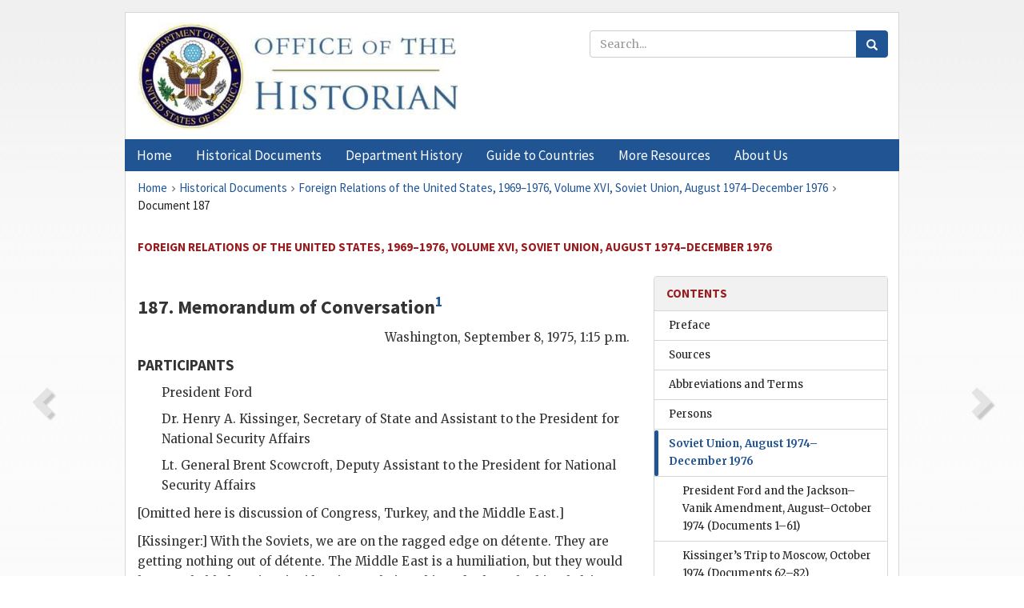

--- FILE ---
content_type: text/html;charset=utf-8
request_url: https://history.state.gov/historicaldocuments/frus1969-76v16/d187
body_size: 10755
content:
<!DOCTYPE html>
<html data-template="pages:app-root" lang="en" data-app=""><head><meta name="viewport" content="width=device-width, initial-scale=1.0"><meta name="description" content="history.state.gov 3.0 shell"><link href="/resources/images/favicon.ico" rel="shortcut icon"><script src="">(function(w,d,s,l,i){w[l]=w[l]||[];w[l].push({'gtm.start':
        new Date().getTime(),event:'gtm.js'});var f=d.getElementsByTagName(s)[0],
        j=d.createElement(s),dl=l!='dataLayer'?'&l='+l:'';j.async=true;j.src=
        'https://www.googletagmanager.com/gtm.js?id='+i+dl;f.parentNode.insertBefore(j,f);
        })(window,document,'script','dataLayer','GTM-WBD65RCC');</script><link href="/resources/css/all.css" rel="stylesheet" type="text/css"><title>Historical Documents - Office of the Historian</title></head><body id="body">
        <!-- Google Tag Manager (noscript) -->
        <noscript><iframe src="https://www.googletagmanager.com/ns.html?id=GTM-WBD65RCC" height="0" width="0" style="display:none;visibility:hidden"></iframe></noscript>
        <!-- End Google Tag Manager (noscript) -->
        <header class="hsg-header">
            <section class="hsg-grid hsg-header-inner">
                <div class="container hsg-header-content">
                    <div class="row">
                        <div class="col-sm-7">
                            <a href="/">
                                <img src="/resources/images/Office-of-the-Historian-logo_500x168.jpg" class="img-responsive" width="400" alt="Office of the Historian">
                            </a>
                        </div>
                        <div class="col-sm-5">
                            
                                <div class="banner__search">
                                    <div class="searchbox">
                                        <form action="/search" method="get" class="main-form" id="navigationSearchForm">
                                            <p class="form-group">
                                                <!-- Search: -->
                                                <input type="text" size="15" name="q" placeholder="Search..." class="form-control" id="search-box">
                                                <button type="submit" class="hsg-link-button search-button btn">
                                                    <i class="hsg-search-button-icon"></i>
                                                </button>
                                            </p>
                                        </form>
                                    </div>
                                </div>
                            
                        </div>
                    </div>
                </div>
            </section>
        </header>

        <nav role="navigation" class="hsg-nav navbar navbar-default">
            <div class="container hsg-nav-content">
                <div class="navbar-header">
                    <button type="button" class="navbar-toggle collapsed" data-toggle="collapse" data-target="#navbar-collapse-1" aria-expanded="false">
                        <span class="sr-only">Menu</span>
                        <i class="fa fa-bars"></i>
                        <span class="toggle-text">Menu</span>
                    </button>
                    <!--<a data-template="config:app-title" class="navbar-brand" href="./index.html">App Title</a>-->
                </div>
                <div class="navbar-collapse collapse" id="navbar-collapse-1">
                    <ul class="nav navbar-nav">
                        <li class="dropdown">
                            <a href="/" shape="rect">
                                <span>Home</span>
                            </a>
                        </li>
                        <li class="dropdown">
                            <a href="/historicaldocuments" class="dropdown-toggle" data-toggle="dropdown" role="button" aria-haspopup="true" aria-expanded="false">
                                <span>Historical Documents</span>
                            </a>
                            <ul class="dropdown-menu">
                                <li>
                                    <a href="/historicaldocuments">
                                        <em>Foreign Relations of the United States</em>
                                    </a>
                                </li>
                                <li>
                                    <a href="/historicaldocuments/about-frus">About the
                                            <em>Foreign Relations</em> Series</a>
                                </li>
                                <li>
                                    <a href="/historicaldocuments/status-of-the-series">Status
                                        of the <em>Foreign Relations</em> Series</a>
                                </li>
                                <li>
                                    <a href="/historicaldocuments/frus-history">History of the
                                            <em>Foreign Relations</em> Series</a>
                                </li>
                                <li>
                                    <a href="/historicaldocuments/ebooks">Ebooks Initiative</a>
                                </li>
                                <li>
                                    <a href="/historicaldocuments/quarterly-releases">Quarterly
                                        Releases</a>
                                </li>
                            </ul>
                        </li>
                        <li id="index_nav" class="dropdown">
                            <a href="/departmenthistory" class="dropdown-toggle" data-toggle="dropdown" role="button" aria-haspopup="true" aria-expanded="false">
                                <span>Department History</span>
                            </a>
                            <ul class="dropdown-menu">
                                <li>
                                    <a href="/departmenthistory">Overview</a>
                                </li>
                                <!--
                                <li>
                                    <a href="$app/departmenthistory/timeline">Administrative
                                        Timeline</a>
                                </li>
                                -->
                                <li>
                                    <a href="/departmenthistory/people/secretaries">Biographies
                                        of the Secretaries of State</a>
                                </li>
                                <li>
                                    <a href="/departmenthistory/people/principals-chiefs">Principal Officers and Chiefs of Mission</a>
                                </li>
                                <li>
                                    <a href="/departmenthistory/travels/secretary">Travels of
                                        the Secretary of State</a>
                                </li>
                                <li>
                                    <a href="/departmenthistory/travels/president">Travels of
                                        the President</a>
                                </li>
                                <li>
                                    <a href="/departmenthistory/visits">Visits by Foreign Heads
                                        of State</a>
                                </li>
                                <li>
                                    <a href="/departmenthistory/wwi">World War I and the
                                        Department</a>
                                </li>
                                <li>
                                    <a href="/departmenthistory/buildings">Buildings of the
                                        Department of State</a>
                                </li>
                                <li>
                                    <a href="/departmenthistory/diplomatic-couriers">U.S.
                                        Diplomatic Couriers</a>
                                </li>
                            </ul>
                        </li>
                        <li id="countries_nav" class="dropdown">
                            <a href="/countries" class="dropdown-toggle" data-toggle="dropdown" role="button" aria-haspopup="true" aria-expanded="false">
                                <span>Guide to Countries</span>
                            </a>
                            <ul class="dropdown-menu">
                                <li>
                                    <a href="/countries">Guide to Country Recognition and
                                        Relations</a>
                                </li>
                                <li>
                                    <a href="/countries/archives">World Wide Diplomatic Archives
                                        Index</a>
                                </li>
                            </ul>
                        </li>
                        <li id="resources_nav" class="dropdown">
                            <a href="" class="dropdown-toggle" data-toggle="dropdown" role="button" aria-haspopup="true" aria-expanded="false">
                                <span>More Resources</span>
                            </a>
                            <ul class="dropdown-menu">
                                <li>
                                    <a href="/tags">Browse Resources by Subject Tag</a>
                                </li>
                                <li>
                                    <a href="/conferences">Conferences</a>
                                </li>
                                <li>
                                    <a href="/about/contact-us">Contact Us</a>
                                </li>
                                <li>
                                    <a href="/developer">Developer Resources &amp; APIs</a>
                                </li>
                                <li>
                                    <a href="/education">Educational Resources</a>
                                </li>
                                <li>
                                    <a href="/about/faq">Frequently Asked Questions</a>
                                </li>
                                <li>
                                    <a href="/milestones">Key Milestones</a>
                                </li>
                                <li>
                                    <a href="/open">Open Government Initiative</a>
                                </li>
                                <li>
                                    <a href="/departmenthistory/short-history">A Short History
                                        of the Department</a>
                                </li>
                            </ul>
                        </li>
                        <li class="dropdown">
                            <a href="/about" shape="rect">
                                <span>About Us</span>
                            </a>
                        </li>
                    </ul>
                </div>
            </div>
        </nav>

        <div class="hsg-main">
            <section class="hsg-grid hsg-main-inner">
                <div class="container hsg-main-content">
                    <main id="content">
        <div>
            <div class="row">
                <nav class="hsg-breadcrumb hsg-breadcrumb--wrap" aria-label="breadcrumbs"><ol vocab="http://schema.org/" typeof="BreadcrumbList" class="hsg-breadcrumb__list"><li class="hsg-breadcrumb__list-item" property="itemListElement" typeof="ListItem"><a href="/" class="hsg-breadcrumb__link" property="item" typeof="WebPage"><span property="name">Home</span></a></li><li class="hsg-breadcrumb__list-item" property="itemListElement" typeof="ListItem"><a href="/historicaldocuments" class="hsg-breadcrumb__link" property="item" typeof="WebPage"><span property="name">Historical Documents</span></a></li><li class="hsg-breadcrumb__list-item" property="itemListElement" typeof="ListItem"><a href="/historicaldocuments/frus1969-76v16" class="hsg-breadcrumb__link" property="item" typeof="WebPage"><span property="name">Foreign Relations of the United States, 1969–1976, Volume XVI, Soviet Union, August 1974–December 1976</span></a></li><li class="hsg-breadcrumb__list-item" property="itemListElement" typeof="ListItem"><a href="/historicaldocuments/frus1969-76v16/d187" class="hsg-breadcrumb__link" property="item" typeof="WebPage" aria-current="page"><span property="name">Document 187</span></a></li></ol></nav>
            </div>
            <div class="row">
                <div class="hsg-navigation-wrapper">
                    <h2 class="hsg-navigation-title" id="navigation-title">Foreign Relations of the United States, 1969–1976, Volume
                    XVI, Soviet Union, August 1974–December 1976</h2>
                </div>
            </div>
            <div class="row">
                <a data-doc="frus1969-76v16.xml" data-root="1.7.4.4.28.41" data-current="1.7.4.4.28.45" class="page-nav nav-prev" data-template="pages:navigation-link" data-template-direction="previous" href="/historicaldocuments/frus1969-76v16/d186">
                    <i class="glyphicon glyphicon-chevron-left"></i>
                </a>
                <a data-doc="frus1969-76v16.xml" data-root="1.7.4.4.28.47" data-current="1.7.4.4.28.45" class="page-nav nav-next" data-template="pages:navigation-link" data-template-direction="next" href="/historicaldocuments/frus1969-76v16/d188">
                    <i class="glyphicon glyphicon-chevron-right"></i>
                </a>
                <div class="hsg-width-main">
                    <div id="content-inner">
                        <div id="content-container">
                            <div class="content"><style type="text/css">.document_right {
   display: inline; float: right;
}

</style><div class="tei-div3" id="d187">
                        <h3 class="tei-head7">187. Memorandum of Conversation<span id="fnref:1.7.4.4.28.45.8.2"><a href="#fn:1.7.4.4.28.45.8.2" class="note" rel="footnote">1</a></span></h3>
                        <div class="tei-opener"><div class="tei-dateline"><span class="tei-placeName">Washington</span>,
                                    <span class="tei-date">September 8, 1975, 1:15
                                    p.m.</span></div></div>
                        <h4 class="tei-list1 listHead">PARTICIPANTS</h4><ul class="tei-list2 list hsg-list-default"><li class="tei-item">President <span class="tei-persName">Ford</span></li><li class="tei-item">Dr. <span class="tei-persName">Henry A. Kissinger</span>,
                                Secretary of State and Assistant to the President for National
                                Security Affairs</li><li class="tei-item">Lt. General <span class="tei-persName">Brent
                                Scowcroft</span>, Deputy Assistant to the President for National
                                Security Affairs</li></ul>
                        <p class="tei-p3">[Omitted here is discussion of Congress, Turkey, and the Middle
                            East.]</p>
                        <p class="tei-p3">[<span class="tei-persName">Kissinger</span>:] With the Soviets, we
                            are on the ragged edge on détente. They are getting nothing out of
                            détente. The Middle East is a humiliation, but they would have probably
                            kept it quiet if grain was being shipped. The only thing left is <span class="tei-gloss">SALT</span>. Since you became President, all the
                            concessions have been theirs. If we don’t give way on something, it may
                            be all over.</p>
                        <p class="tei-p3">I think on <span class="tei-gloss">SLCM</span>’s we should hold at 600
                            kilometers. On <span class="tei-gloss">ALCM</span>’s, we should start
                            at 2,500 and back off to 2,000 if necessary. On Backfire, I think you
                            should go to <span class="tei-persName">Brezhnev</span> and ask
                            him for guarantees like deployment, tankers, etc., to insure they aren’t
                            being used strategically. We also need to get something to the Soviet
                            Union so <span class="tei-persName">Gromyko</span> has something
                            to discuss with me.</p>
                        <p class="tei-p3">The President: Do we need an <span class="tei-gloss">NSC</span>
                            meeting?</p>
                        <p class="tei-p3"><span class="tei-persName">Kissinger</span>: Either that or just a
                            Verification Panel meeting, and I will take a chance.</p>
                        <p class="tei-p3">The President: I go to New Hampshire on Thursday.<span id="fnref:1.7.4.4.28.45.24.2"><a href="#fn:1.7.4.4.28.45.24.2" class="note" rel="footnote">2</a></span></p>
                        <p class="tei-p3"><span class="tei-persName">Kissinger</span>: Let’s just do a <span class="tei-gloss">VP</span> then. But we will have to get the
                            Pentagon under control so they stop singing.</p>
                        <p class="tei-p3"><span class="tei-persName">Jackson</span> is trying to make me
                            testify. I plan to refuse, unless you feel otherwise. He wrote me an
                            insolent letter.<span id="fnref:1.7.4.4.28.45.28.3"><a href="#fn:1.7.4.4.28.45.28.3" class="note" rel="footnote">3</a></span> He said
                            on TV that I shouldn’t be allowed to testify because I am a liar.</p>
                        <a href="pg_749" id="pg_749" class="tei-pb1 hsg-facsilime-link" target="_self" rel="nofollow">
            [Page 749]
        </a>
                        <p class="tei-p3">The President: He said that? I think we should sit down with <span class="tei-persName">Marsh</span> and <span class="tei-persName">Friedersdorf</span> to see how we can handle it. He wants to
                            humiliate you—I won’t let that happen. Has he set a date?</p>
                        <p class="tei-p3"><span class="tei-persName">Kissinger</span>: No. I won’t answer his
                            letter. I will testify before the full Committee and any other
                            Subcommittee but not with <span class="tei-persName">Jackson</span> as Chairman.</p>
                        <p class="tei-p3">I am worried we have nothing to offer the Soviets.</p>
                        <p class="tei-p3">The President: How about grain?</p>
                    </div><div class="footnotes"><ol><li class="footnote" id="fn:1.7.4.4.28.45.8.2" value="1"><span class="fn-content">Source: Ford Library, National Security Adviser,
                                Memoranda of Conversations, 1973–1977, Box 15. Secret; <span class="tei-gloss">Nodis</span>. The meeting was held in the
                                Oval Office.</span><a href="#fnref:1.7.4.4.28.45.8.2" class="fn-back">↩</a></li><li class="footnote" id="fn:1.7.4.4.28.45.24.2" value="2"><span class="fn-content">September 11.</span><a href="#fnref:1.7.4.4.28.45.24.2" class="fn-back">↩</a></li><li class="footnote" id="fn:1.7.4.4.28.45.28.3" value="3"><span class="fn-content">In his August 22 letter to
                                    <span class="tei-persName">Kissinger</span>, <span class="tei-persName">Jackson</span>, as Chairman of the Arms
                                Control Subcommittee of the Senate Armed Services Committee,
                                reiterated “the request made repeatedly to your office since last
                                March” that the Secretary testify on the implementation of the
                                    <span class="tei-gloss">SALT</span> I and the negotiation of
                                the <span class="tei-gloss">SALT</span> II agreements. (National
                                Archives, <span class="tei-gloss">RG</span> 59, Lot File 81D286,
                                Records of the Office of the Counselor, Box 6, <span class="tei-gloss">SALT</span>, July–Oct. 1975)</span><a href="#fnref:1.7.4.4.28.45.28.3" class="fn-back">↩</a></li></ol></div></div>
                        </div>
                    </div>
                </div>
                <div class="hsg-width-sidebar"><aside class="hsg-aside--static">
                    
                    <div id="media-download"></div>

                    <div class="hsg-panel hsg-toc">
   <div class="hsg-panel-heading hsg-toc__header">
      <h4 class="hsg-sidebar-title">Contents</h4>
   </div>
   <nav aria-label="Side navigation">
      <ul class="hsg-toc__chapters">
         <li class="hsg-toc__chapters__item">
            <a data-template="toc:highlight-current" class="" href="/historicaldocuments/frus1969-76v16/preface">Preface</a>
         </li>
         <li class="hsg-toc__chapters__item">
            <a data-template="toc:highlight-current" class="" href="/historicaldocuments/frus1969-76v16/sources">Sources</a>
         </li>
         <li class="hsg-toc__chapters__item">
            <a data-template="toc:highlight-current" class="" href="/historicaldocuments/frus1969-76v16/terms">Abbreviations and Terms</a>
         </li>
         <li class="hsg-toc__chapters__item">
            <a data-template="toc:highlight-current" class="" href="/historicaldocuments/frus1969-76v16/persons">Persons</a>
         </li>
         <li class="hsg-toc__chapters__item js-accordion">
            <a data-template="toc:highlight-current" class="hsg-current" href="/historicaldocuments/frus1969-76v16/comp1">Soviet Union, August 1974–December 1976</a>
            <ul class="hsg-toc__chapters__nested">
               <li class="hsg-toc__chapters__item">
                  <a data-template="toc:highlight-current" class="" href="/historicaldocuments/frus1969-76v16/ch1">President Ford and the
                            Jackson–Vanik Amendment,
                        August–October 1974<span> (Documents 1–61)</span>
                  </a>
               </li>
               <li class="hsg-toc__chapters__item">
                  <a data-template="toc:highlight-current" class="" href="/historicaldocuments/frus1969-76v16/ch2">Kissinger’s Trip to Moscow,
                        October 1974<span> (Documents 62–82)</span>
                  </a>
               </li>
               <li class="hsg-toc__chapters__item">
                  <a data-template="toc:highlight-current" class="" href="/historicaldocuments/frus1969-76v16/ch3">The Vladivostok Summit, November 1974<span> (Documents 83–95)</span>
                  </a>
               </li>
               <li class="hsg-toc__chapters__item">
                  <a data-template="toc:highlight-current" class="" href="/historicaldocuments/frus1969-76v16/ch4">Soviet Rejection of the Agreement on Jewish Emigration, December
                        1974–January 1975<span> (Documents 96–126)</span>
                  </a>
               </li>
               <li class="hsg-toc__chapters__item">
                  <a data-template="toc:highlight-current" class="" href="/historicaldocuments/frus1969-76v16/ch5">From Geneva to Helsinki: SALT, the
                        Middle East, European Security, February–August 1975<span> (Documents 127–175)</span>
                  </a>
               </li>
               <li class="hsg-toc__chapters__item">
                  <a data-template="toc:highlight-current" class="hsg-current" href="/historicaldocuments/frus1969-76v16/ch6">“Détente Will Not Be a One-Way Street”: SALT, American Grain, Soviet Oil, August–November 1975<span> (Documents 176–220)</span>
                  </a>
               </li>
               <li class="hsg-toc__chapters__item">
                  <a data-template="toc:highlight-current" class="" href="/historicaldocuments/frus1969-76v16/ch7">Angola and Kissinger’s Last Trip
                        to Moscow, November 1975–January 1976<span> (Documents 221–260)</span>
                  </a>
               </li>
               <li class="hsg-toc__chapters__item">
                  <a data-template="toc:highlight-current" class="" href="/historicaldocuments/frus1969-76v16/ch8">Détente and the 1976 Presidential Election, February 1976–January
                        1977<span> (Documents 261–298)</span>
                  </a>
               </li>
            </ul>
         </li>
         <li class="hsg-toc__chapters__item">
            <a data-template="toc:highlight-current" class="" href="/historicaldocuments/frus1969-76v16/index">Index</a>
         </li>
      </ul>
   </nav>
</div>

                    <div>
                        <div class="hsg-panel" id="person-panel">
                            <div class="hsg-panel-heading">
                                <h4 class="hsg-sidebar-title">Persons</h4>
                            </div>
                            <div class="hsg-list-group"><a href="persons#p_BLI_1" tabindex="0" class="list-group-item" data-toggle="tooltip" title="General Secretary of the Central Committee of the Communist Party of the Soviet Union">Brezhnev, Leonid
                                I.</a><a href="persons#p_FGR_1" tabindex="0" class="list-group-item" data-toggle="tooltip" title="President of the United States; candidate for the 1976 Republican nomination for President from July 8, 1975; nominee of the Republican Party for President from August 19, 1976">Ford, Gerald
                            R.</a><a href="persons#p_FML_1" tabindex="0" class="list-group-item" data-toggle="tooltip" title="Assistant to the President for Legislative Affairs">Friedersdorf, Max
                                L.</a><a href="persons#p_GAA_2" tabindex="0" class="list-group-item" data-toggle="tooltip" title="Soviet Minister of Foreign Affairs and Member of Politburo of the Central Committee of the Communist Party of the Soviet Union">Gromyko, Andrei
                            A.</a><a href="persons#p_JHM_1" tabindex="0" class="list-group-item" data-toggle="tooltip" title="Senator (D–Washington); from February 1975 until May 1976, also candidate for the 1976 Democratic nomination for President">Jackson, Henry M.,
                                “Scoop,”</a><a href="persons#p_KHA_1" tabindex="0" class="list-group-item" data-toggle="tooltip" title="Secretary of State; also Assistant to the President for National Security Affairs until November 3, 1975">Kissinger, Henry
                                A.</a><a href="persons#p_MJO_1" tabindex="0" class="list-group-item" data-toggle="tooltip" title="Counselor to the President">Marsh, John O., Jr.,
                                “Jack,”</a><a href="persons#p_SB_1" tabindex="0" class="list-group-item" data-toggle="tooltip" title="Lieutenant General, USAF, Deputy Assistant to the President for National Security Affairs until November 3, 1975; thereafter, Assistant to the President for National Security Affairs">Scowcroft,
                            Brent</a></div>
                        </div>
                        <div class="hsg-panel" id="gloss-panel">
                            <div class="hsg-panel-heading">
                                <h4 class="hsg-sidebar-title">Abbreviations &amp; Terms</h4>
                            </div>
                            <div class="hsg-list-group"><a href="terms#t_ALCM_1" tabindex="0" class="list-group-item" data-toggle="tooltip" title="air-launched cruise missile">ALCM</a><a href="terms#t_NSC_1" tabindex="0" class="list-group-item" data-toggle="tooltip" title="National Security Council">NSC</a><a href="terms#t_Nodis_1" tabindex="0" class="list-group-item" data-toggle="tooltip" title="no distribution (other than to personas indicated)">Nodis</a><a href="terms#t_RG_1" tabindex="0" class="list-group-item" data-toggle="tooltip" title="Record Group">RG</a><a href="terms#t_SALT_1" tabindex="0" class="list-group-item" data-toggle="tooltip" title="Strategic Arms Limitation Talks">SALT</a><a href="terms#t_SLCM_1" tabindex="0" class="list-group-item" data-toggle="tooltip" title="submarine-launched cruise missile">SLCM</a><a href="terms#t_VP_1" tabindex="0" class="list-group-item" data-toggle="tooltip" title="Verification Panel; Vice President">VP</a></div>
                        </div>
                    </div>
                </aside><aside id="sections" class="hsg-aside--section"><div class="hsg-panel"><div class="hsg-panel-heading"><h2 class="hsg-sidebar-title">Historical Documents</h2></div><ul class="hsg-list-group"><li class="hsg-list-group-item"><a href="/historicaldocuments/about-frus"><span property="name">About the <em>Foreign Relations</em> Series</span></a></li><li class="hsg-list-group-item"><a href="/historicaldocuments/status-of-the-series"><span property="name">Status of the <em>Foreign Relations</em> Series</span></a></li><li class="hsg-list-group-item"><a href="/historicaldocuments/frus-history"><span property="name">History of the <em>Foreign Relations</em> Series</span></a></li><li class="hsg-list-group-item"><a href="/historicaldocuments/ebooks"><span property="name"><em>Foreign Relations</em> Ebooks</span></a></li><li class="hsg-list-group-item"><a href="/historicaldocuments/other-electronic-resources"><span property="name">Other Electronic Resources</span></a></li><li class="hsg-list-group-item"><a href="/historicaldocuments/guide-to-sources-on-vietnam-1969-1975"><span property="name">Guide to Sources on Vietnam, 1969-1975</span></a></li><li class="hsg-list-group-item"><a href="/historicaldocuments/citing-frus"><span property="name">Citing the <em>Foreign Relations</em> series</span></a></li></ul></div></aside></div>
            </div>
        </div>
    </main>
                    <!--
                    <section class="" data-template="pages:unless-asides">
                        <button title="Cite this resource" class="hsg-cite__button">Cite this resource</button>
                    </section>
                    -->
                </div>
            </section>
        </div>

        <footer class="hsg-footer">
            <section class="hsg-grid hsg-footer-top">
                <div class="container">
                    <nav class="row">
                        <ul class="hsg-footer-list">
                            <h4>Learn more</h4>
                            <li>
                                <a href="/">Home</a>
                            </li>
                            <li>
                                <a href="/search">Search</a>
                            </li>
                            <li>
                                <a href="/about/faq">FAQ</a>
                            </li>
                        </ul>

                        <ul class="hsg-footer-list">
                            <h4>Topics</h4>
                            <li>
                                <a href="/historicaldocuments/">Historical Documents</a>
                            </li>
                            <li>
                                <a href="/departmenthistory/">Department History</a>
                            </li>
                            <li>
                                <a href="/countries/">Countries</a>
                            </li>
                        </ul>
                        <ul class="hsg-footer-list">
                            <h4>Contact</h4>
                            <li>
                                <a href="/about/">About Us</a>
                            </li>
                            <li>
                                <a href="/about/contact-us">Contact Us</a>
                            </li>
                        </ul>

                        <ul class="hsg-footer-list">
                            <h4>Policies</h4>
                            <li>
                                <a href="https://www.state.gov/section-508-accessibility-statement/">Accessibility Statement</a>
                            </li>
                            <li>
                                <a href="https://www.state.gov/privacy-policy/">Privacy Policy</a>
                            </li>
                            <li>
                                <a href="https://www.state.gov/external-link-policy-and-disclaimers/">External Link Policy</a>
                            </li>
                            <li>
                                <a href="https://www.state.gov/copyright-information/">Copyright
                                    Information</a>
                            </li>
                            <li>
                                <a href="/about/content-warning">Content Warning</a>
                            </li>
                        </ul>
                    </nav>
                </div>
            </section>

            <section class="hsg-grid hsg-footer-bottom">
                <div class="container">
                    <div class="row">
                        <address class="col-xs-12 col-sm-12 col-md-12">
                            <h4>Office of the Historian, Shared Knowledge Services, Bureau of Administration <br>
                                <a href="https://www.state.gov">United States Department of
                                State</a></h4>
                            <p>
                                <a href="mailto:history@state.gov">history@state.gov</a>
                            </p>
                            <p>Phone: <a href="tel:+1-202-955-0200">202-955-0200</a></p>
                        </address>
                    </div>
                </div>
            </section>
            
            <section class="hsg-grid hsg-footer-nether">
                <div class="container">
                    <div class="row">
                        <p><a href="mailto:history@state.gov?subject=Error%20on%20page%20%60%2Fexist%2Fapps%2Fhsg-shell%2Fhistoricaldocuments%2Ffrus1969-76v16%2Fd187%60&amp;body=%0D%0A_________________________________________________________%0D%0APlease%20provide%20any%20additional%20information%20above%20this%20line%0D%0A%0D%0ARequested%20URL%3A%0D%0A%09https%3A%2F%2Fhistory.state.gov%2Fexist%2Fapps%2Fhsg-shell%2Fhistoricaldocuments%2Ffrus1969-76v16%2Fd187%0D%0A%0D%0AParameters%3A%0D%0A%09publication-id%3A%20%20frus%0D%0A%09section-id%3A%20%20d187%0D%0A%09requested-url%3A%20%20https%3A%2F%2Ftest.history.state.gov%2Fhistoricaldocuments%2Ffrus1969-76v16%2Fd187%0D%0A%09x-method%3A%20%20get%0D%0A%09document-id%3A%20%20frus1969-76v16">Report an issue on this page</a></p>
                    </div>
                </div>
            </section>
        </footer>

        <script src="/resources/scripts/app.all.js" type="text/javascript" async id="cite-script"></script>
        <!-- Google tag (gtag.js) -->
        <script async src="https://www.googletagmanager.com/gtag/js?id=G-GWKX1LXFD1"></script>
        <script>
            window.dataLayer = window.dataLayer ||[];
            function gtag() {
                dataLayer.push(arguments);
            }
            gtag('js', new Date());

            gtag('config', 'G-GWKX1LXFD1');
        </script>
        <!-- We participate in the US government's analytics program. See the data at analytics.usa.gov. -->
        <script type="text/javascript" async src="https://dap.digitalgov.gov/Universal-Federated-Analytics-Min.js?agency=DOS" id="_fed_an_ua_tag"></script>
        <!--
        <script type="application/json" id="original_citation" data-template="config:csl-json"/>
        -->
    </body></html>